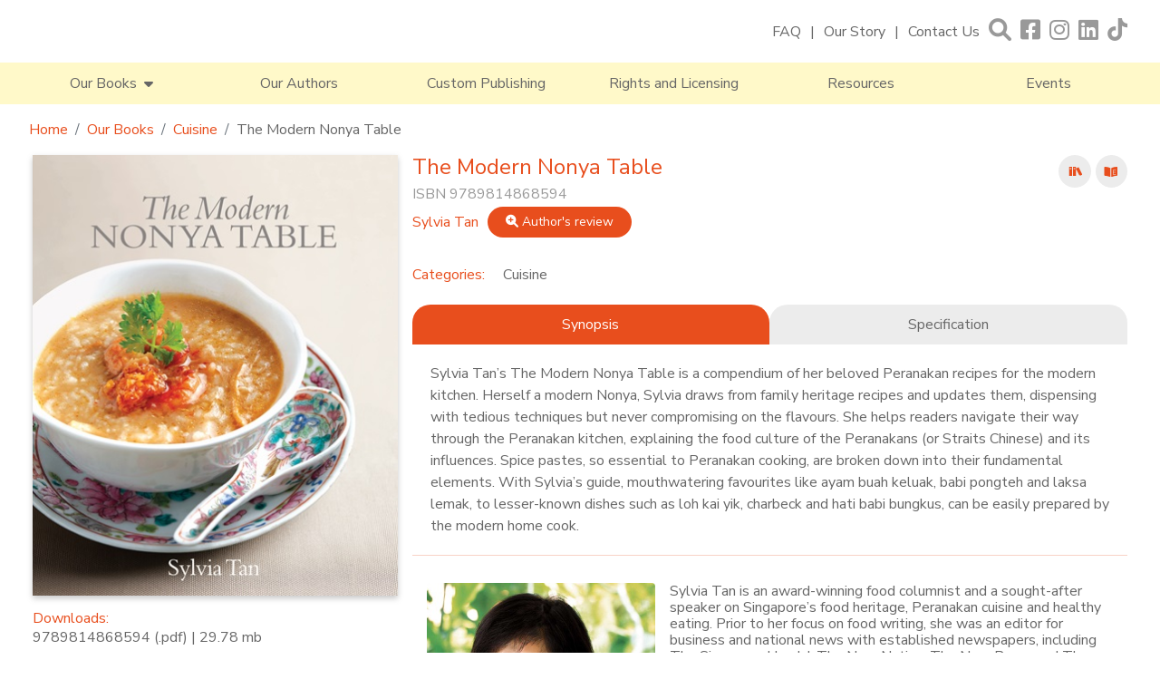

--- FILE ---
content_type: text/html; charset=utf-8
request_url: https://www.marshallcavendish.com/our-books/categories/books/the-modern-nonya-table-p9789814868594
body_size: 9473
content:
 <!DOCTYPE html> <html lang="en"> <head> <meta charset="utf-8" /> <title>
	9789814868594
</title> <link rel="shortcut icon" href="/ResourcePackages/BootstrapMCIA/assets/dist/sprites/favicon.svg" type="image/svg" /> <meta name="viewport" content="width=device-width, initial-scale=1"> <link href="/ResourcePackages/BootstrapMCIA/assets/dist/css/main.min.css?package=BootstrapMCIA" rel="stylesheet" type="text/css" /> <link rel="preload" href="/ResourcePackages/BootstrapMCIA/assets/dist/css/mcia.min.css" as="style" onload="this.onload=null;this.rel='stylesheet'"> <noscript><link rel="stylesheet" href="/ResourcePackages/BootstrapMCIA/assets/dist/css/mcia.min.css"></noscript> <link rel="preload" href="/ResourcePackages/BootstrapMCIA/assets/dist/css/jquery-ui.min.css" as="style" onload="this.onload=null;this.rel='stylesheet'"> <noscript><link rel="stylesheet" href="/ResourcePackages/BootstrapMCIA/assets/dist/css/jquery-ui.min.css"></noscript> <link rel="preload" href="/ResourcePackages/BootstrapMCIA/assets/dist/css/owl.carousel.min.css" as="style" onload="this.onload=null;this.rel='stylesheet'"> <noscript><link rel="stylesheet" href="/ResourcePackages/BootstrapMCIA/assets/dist/css/owl.carousel.min.css"></noscript> <link rel="preload" href="/ResourcePackages/BootstrapMCIA/assets/dist/css/owl.theme.default.min.css" as="style" onload="this.onload=null;this.rel='stylesheet'"> <noscript><link rel="stylesheet" href="/ResourcePackages/BootstrapMCIA/assets/dist/css/owl.theme.default.min.css"></noscript> <link rel="preload" href="/ResourcePackages/BootstrapMCIA/assets/dist/css/all.min.css" as="style" onload="this.onload=null;this.rel='stylesheet'"> <noscript><link rel="stylesheet" href="/ResourcePackages/BootstrapMCIA/assets/dist/css/all.min.css"></noscript> <link rel="preconnect" href="https://fonts.googleapis.com"> <link rel="preconnect" href="https://fonts.gstatic.com" crossorigin> <link href="https://fonts.googleapis.com/css2?family=Nunito+Sans:ital,opsz,wght@0,6..12,400;0,6..12,700;1,6..12,400;1,6..12,700&display=swap" rel="stylesheet"> <style type="text/css" media="all">.reviews span{margin-right:8px}
.rcon{line-height:18px;margin-bottom:0!important;}
.rcon + div {display:none;}
.rcon br:last-of-type{display:none;} </style><meta name="description" /><meta property="og:type" content="website" /><meta property="og:url" content="https://www.marshallcavendish.com/our-books/categories/the-modern-nonya-table-p9789814868594" /><meta property="og:image" content="https://www.marshallcavendish.com/images/default-source/book-cover/9789814868594.jpg?sfvrsn=f0965b22_2" /><meta property="og:site_name" content="MarshallCavendish.com" /><meta name="Generator" content="Sitefinity 15.4.8622.0 DX" /><link rel="canonical" href="https://www.marshallcavendish.com/our-books/categories/the-modern-nonya-table-p9789814868594" /></head> <body> <script src="/ScriptResource.axd?d=6DQe8ARl7A9TiuWej5ttCnf3OD5i4HZzF7GYYaqcfviGEcP96KBifxNuhWOYNw0GD_yN0-B6QFhFCqj6ZTEEF3zXazfTt0mLWWAYo4SL0y8c1Jd49zs2U-Shdl5goVhdE7GyWecVDK_kXZ_ooyBi0G002NDqtNigBLolNIlfSF7ZDz2V9oKHNCeSOXSFoE-Z0&amp;t=ffffffff9fd99265" type="text/javascript"></script><script src="https://code.jquery.com/jquery-migrate-3.5.2.min.js" type="text/javascript"></script><script src="/ScriptResource.axd?d=BipRCKUteAIr0PTUVR7xo3EZdnFSRbkgkD9qoftrCtAEbfTxNSPOvXUBE3eeNjE9Q46wUgN7TKc2fudBXtT-zQL-kjcd9-9uxN-k94TZ2yI-nw4puuIuOTGo5iAP7mdwYaHhdFN-_7Pxuo5rJxOkicUAjRQtUsFzkDpXocEsR5WOkFPiEz5r8ESRUvWzV5380&amp;t=ffffffff9fd99265" type="text/javascript"></script><script src="/ResourcePackages/BootstrapMCIA/assets/dist/js/jquery-passive.min.js" type="text/javascript"></script><script src="/ResourcePackages/BootstrapMCIA/assets/dist/js/bootstrap.bundle.min.js" type="text/javascript"></script><script src="/ResourcePackages/BootstrapMCIA/assets/dist/js/owl.carousel.min.js" type="text/javascript"></script><script src="/ResourcePackages/BootstrapMCIA/assets/dist/js/carousel.min.js" type="text/javascript"></script><script src="/ResourcePackages/BootstrapMCIA/assets/dist/js/imglazy.min.js" type="text/javascript"></script><script src="/ResourcePackages/BootstrapMCIA/assets/dist/js/smoothscroll.min.js" type="text/javascript"></script><script src="/ResourcePackages/BootstrapMCIA/assets/dist/js/mciajs.min.js" type="text/javascript"></script> <div class="page-wrapper"> <!--Header Start--> <section id="header" class="container-fluid pb-md-0 pb-3 pt-3 px-0 sticky-top"> <div class="row mx-auto mb-md-3 mb-0 g-0 contentcontainer"> <!--Logo--> <div class="col-lg-4 col-md-5 col-12 p-0 d-flex align-items-center"> 

 </div> <!--Burger Menu--> <div id="mnav" class="col-2 d-md-none d-flex p-0 align-items-center"> <div class="topnav_icon m-0"><i class="fa fa-bars" aria-hidden="true"></i></div> </div> <!--Top Navigation--> <div class="col-lg-8 col-md-7 col-10 d-flex flex-wrap justify-content-end p-0"> <div class="topnav w-100"> <div class="topnav_link"> 

<div class="w-100" >
    <div ><ul><li><a href="/faq" title="FAQ">FAQ</a></li><li><a title="Our Story" href="/our-story">Our Story</a></li><li><a title="Contact Us" href="/contact-us">Contact Us</a></li></ul></div>    
</div> </div> <span id="search" class="topnav_icon"><i class="fa fa-search" aria-hidden="true"></i></span> <div class="topnav_icon"> 

<div class="w-100" >
    <div ><ul><li><a href="https://www.facebook.com/MCgenref" target="_blank" data-sf-ec-immutable="" title="Facebook"><em class="fa-brands fa-square-facebook"></em></a></li><li><a href="https://www.instagram.com/marshallcavendish" target="_blank" data-sf-ec-immutable="" title="Instagram"><em class="fa-brands fa-instagram"></em></a></li><li><a href="https://www.linkedin.com/company/marshall-cavendish" target="_blank" data-sf-ec-immutable="" title="Linkedin"><em class="fa-brands fa-linkedin"></em></a></li><li><a href="https://www.tiktok.com/@marshallcavendish" target="_blank" data-sf-ec-immutable="" title="Tiktok"><em class="fa-brands fa-tiktok"></em></a></li></ul></div>    
</div> </div> </div> <!--Search Bar--> 



<div class="form-inline">

<!--Search Bar-->
<div class="search-bar" style="display:none;">
    <div id="closesearch"><i class="fa fa-times" aria-hidden="true"></i></div>

    <div class="form-label-group input-group m-0 sf-search-input-wrapper" role="search">
        <input type="search" title="Search input" placeholder="Search" id="db12f57b-d977-41c6-8e4b-4f39e5f03084" class="form-control" value="" aria-autocomplete="both" aria-describedby='SearchInfo-1' />
        <button type="button" class="sbutton" id="10d5124b-ad63-49b7-a3ea-937ea939345d" > <i class="fa fa-search"></i></button>
        <span id='SearchInfo-1' aria-hidden="true" hidden>When autocomplete results are available use up and down arrows to review and enter to select.</span>
        <label for="db12f57b-d977-41c6-8e4b-4f39e5f03084">Search</label>
        </div>

</div>

<div id="search-bkgd" class="black-overlay" style="display:none;"></div>

<input type="hidden" data-sf-role="resultsUrl" value="/search" />
<input type="hidden" data-sf-role="indexCatalogue" value="search-product-infomation" />
<input type="hidden" data-sf-role="wordsMode" value="AllWords" />
<input type="hidden" data-sf-role="disableSuggestions" value='false' />
<input type="hidden" data-sf-role="minSuggestionLength" value="3" />
<input type="hidden" data-sf-role="suggestionFields" value="Title,Content" />
<input type="hidden" data-sf-role="language" value="en" />
<input type="hidden" data-sf-role="suggestionsRoute" value="/restapi/search/suggestions" />
<input type="hidden" data-sf-role="searchTextBoxId" value='#db12f57b-d977-41c6-8e4b-4f39e5f03084' />
<input type="hidden" data-sf-role="searchButtonId" value='#10d5124b-ad63-49b7-a3ea-937ea939345d' />
</div>







<style>
.ui-autocomplete{
    z-index:9999;
}
</style> </div> </div> <!--Main Navigation--> <div class="row mainnav g-0 d-md-flex d-none"> 

<ul>
        <li>
            <span id="books-button">
                Our Books &nbsp;<i class="fa fa-caret-down" aria-hidden="true"></i>
            </span>
        </li>
        <li>
            <a href="/our-authors" target="_self" aria-label="Our Authors">
                Our Authors
            </a>
        </li>
        <li>
            <a href="/custom-publishing" target="_self" aria-label="Custom Publishing">
                Custom Publishing
            </a>
        </li>
        <li>
            <a href="/rights-and-licensing" target="_self" aria-label="Rights and Licensing">
                Rights and Licensing
            </a>
        </li>
        <li>
            <a href="/resources" target="_self" aria-label="Resources">
                Resources
            </a>
        </li>
        <li>
            <a href="/events" target="_self" aria-label="Events">
                Events
            </a>
        </li>
</ul>




 <!--Megamenu--> <div class="bookmega" style="display:none;"> 


<div class="megalist w-75" style="display: none;">
        <a href="https://www.marshallcavendish.com/our-books/categories/biography">
            Biography
        </a>
        <a href="https://www.marshallcavendish.com/our-books/categories/business-and-self-help">
            Business and Self-Help
        </a>
        <a href="https://www.marshallcavendish.com/our-books/categories/children">
            Children
        </a>
        <a href="https://www.marshallcavendish.com/our-books/categories/culture-and-heritage">
            Culture and Heritage
        </a>
        <a href="https://www.marshallcavendish.com/our-books/categories/cuisine">
            Cuisine
        </a>
        <a href="https://www.marshallcavendish.com/our-books/categories/fiction">
            Fiction
        </a>
        <a href="https://www.marshallcavendish.com/our-books/categories/health-and-wellness">
            Health and Wellness
        </a>
        <a href="https://www.marshallcavendish.com/our-books/categories/history">
            History
        </a>
        <a href="https://www.marshallcavendish.com/our-books/categories/language">
            Language
        </a>
        <a href="https://www.marshallcavendish.com/our-books/categories/natural-history">
            Natural History
        </a>
        <a href="https://www.marshallcavendish.com/our-books/categories/parenting">
            Parenting
        </a>
        <a href="https://www.marshallcavendish.com/our-books/categories/politics">
            Politics
        </a>
        <a href="https://www.marshallcavendish.com/our-books/categories/social-issues">
            Social Issues
        </a>
        <a href="https://www.marshallcavendish.com/our-books/categories/travel">
            Travel
        </a>
        <a href="https://www.marshallcavendish.com/our-books/categories/true-crime">
            True Crime
        </a>

</div> 

<div>
    <ul>
    </ul>


</div> </div> </div> <!--Mobile Menu--> <div class="mobilemenu flex-wrap" style="display:none;"> <div class="mclose"> <i class="fa fa-times" aria-hidden="true"></i> </div> <div class="mtop"> 

<div class="w-100" >
    <div ><ul><li><a href="/faq" title="FAQ">FAQ</a></li><li><a title="Our Story" href="/our-story">Our Story</a></li><li><a title="Contact Us" href="/contact-us">Contact Us</a></li></ul></div>    
</div> </div> <div class="mmainnav"> 

<ul class="mnavlist m-0 p-0">
    <li>
        <a href="/our-books" target="_self" aria-label="Our Books">
            Our Books
        </a>
    </li>
    <li>
        <a href="/our-authors" target="_self" aria-label="Our Authors">
            Our Authors
        </a>
    </li>
    <li>
        <a href="/custom-publishing" target="_self" aria-label="Custom Publishing">
            Custom Publishing
        </a>
    </li>
    <li>
        <a href="/rights-and-licensing" target="_self" aria-label="Rights and Licensing">
            Rights and Licensing
        </a>
    </li>
    <li>
        <a href="/resources" target="_self" aria-label="Resources">
            Resources
        </a>
    </li>
    <li>
        <a href="/events" target="_self" aria-label="Events">
            Events
        </a>
    </li>
</ul>




 </div> <div class="mbot footernavigation"> 

<div class="w-100" >
    <div ><ul><li><a href="/privacy-statement" title="Privacy Policy">Privacy Policy</a></li><li><a href="/term-conditions" title="Terms &amp; Conditions">Terms &amp; Conditions</a></li></ul></div>    
</div> </div> </div> <div id="mobilebkdg" class="black-overlay" style="display:none;"></div> <!--Popup--> 

<!-- Global site tag (gtag.js) - Google Analytics -->
<script async="" src="https://www.googletagmanager.com/gtag/js?id=UA-75682011-10"></script>

<script>
  window.dataLayer = window.dataLayer || [];
  function gtag(){dataLayer.push(arguments);}
  gtag('js', new Date());

  gtag('config', 'UA-75682011-10');
</script>
<div class="subcontainer" style="display:none;">
    <div class="subpopup">
        <div class="closepopup"><i class="fa fa-times whitetext" aria-hidden="true"></i></div>
        <div class="subimg" style="background-image: url('/images/default-source/default-album/mailing-list.jpg');"></div>
        <div class="subcontent">
            <div class="col-12 p-0 mx-auto text-center">
                <p>Subscribe to our mailing list to hear about new titles, events and exclusive offers.</p>
                <form id="popemail" method="POST" action="https://b97f6499.sibforms.com/serve/[base64]">
                    <div class="form-label-group input-group">
                        <input class="input" type="text" id="EMAILPopUp" name="EMAIL" autocomplete="off" placeholder="Email" style="border:1px solid #999;" data-required="true" required="">
                        <label for="EMAILPopUp">Email</label>
                        <div class="input-group-append">
                            <button class="btn" form="popemail" type="submit"><i class="fa fa-chevron-right" aria-hidden="true"></i></button>
                        </div>
                    </div>
                    <div class="col-12 d-flex justify-content-center align-items-start">
                        <input type="checkbox" value="1" id="OPT_INPopUp" name="OPT_IN" style="margin-top:2px;" required="">
                        <span class="fineprint ml-1">I have read and accept Marshall Cavendish’s <a href="/privacy-policy">Privacy Policy</a>.</span>
                    </div>

                    <div style="padding: 8px 0;"> </div> <input type="hidden" name="email_address_check" value="" class="input-hidden"> <input type="hidden" name="locale" value="en"> <input type="hidden" name="html_type" value="simple">
                </form>
            </div>
        </div>
    </div>
    <div id="popupbkdg" class="black-overlay" style="display:none;"></div>
</div> </section> <!--Header End--> <!--Content Top Start - Banners + Breadcrumbs--> <section id="content_top" class="container-fluid p-0"> 


<!--Breadcrumb-->


<div class="row mx-auto my-3 p-0 contentcontainer">
    <nav aria-label="breadcrumb">
        <ol class="breadcrumb m-0 py-0">
                        <li class="breadcrumb-item"><a href="/">Home</a></li>
                        <li class="breadcrumb-item"><a href="/our-books">Our Books</a></li>
                        <li class="breadcrumb-item"><a href="/our-books/categories/cuisine">Cuisine</a></li>
                    <li class="breadcrumb-item active" aria-current="page">The Modern Nonya Table </li>

        </ol>
    </nav>
</div>
 </section> <!--Content Top End--> <!--Content Start--> <section id="content" class="container-fluid mt-0"> 





<!--Books Details-->
<div class="row mx-auto productcontainer">
    <div class="col-md-4 col-12 p-0">

        <!--Book Cover-->
        <div class="bookimg">
                    <picture>
                        <source srcset="/images/default-source/book-cover/9789814868594.tmb-mdbkcover.jpg?Culture=en&amp;sfvrsn=f0965b22_2" media="(max-width: 768px)">
                        <img class="h-auto" src="/images/default-source/book-cover/9789814868594.tmb-dbkcover.jpg?Culture=en&amp;sfvrsn=f0965b22_2" alt="9789814868594 | 9789814868594" width="2492" height="3012">
                    </picture>

        </div>
        <div class="bookmedia d-md-block d-none mt-3">
                                <p class="orangetext mt-3 mb-0">Downloads:</p>
                        <div class="downloadlist d-flex flex-column">
                            <a href='https://www.marshallcavendish.com/docs/default-source/default-document-library/sample-page/9789814868594.pdf?sfvrsn=e2ca6c3f_2' target="_blank">9789814868594  (.pdf) | 29.78 mb</a>
                        </div>


            
        </div>
    </div>

    <div class="col-md-8 col-12 p-0 my-md-0 my-3">
        <div id="bookdetails" class="bookdetails">

            <div class="d-flex px-md-0 px-3">
                <!--Book Title + ISBN-->
                <div class="binfo w-100 p-0">


                    <h1 class="orangetext title" > The Modern Nonya Table</h1>
                    <p class="isbn">ISBN 9789814868594</p>
                </div>

                <!--Book Type/s-->
                <div class="btype ml-md-3 ml-0 p-0">
                        <img src="/ResourcePackages/BootstrapMCIA/assets/dist/sprites/book_icon.svg" width="36" height="36" alt="Book" data-bs-toggle="tooltip" data-bs-placement="bottom" data-bs-custom-class="custom-tooltip" data-bs-title="Book">
                                            <img src="/ResourcePackages/BootstrapMCIA/assets/dist/sprites/ebook_icon.svg" width="36" height="36" alt="E-Book" data-bs-toggle="tooltip" data-bs-placement="bottom" data-bs-custom-class="custom-tooltip" data-bs-title="E-Book">
                                                        </div>
            </div>

            <!--Author-->
            <p class="author px-md-0 px-3">

                    <span class="dauthor"><a href="https://www.marshallcavendish.com/our-authors/author/sylvia-tan" class="orangetext">Sylvia Tan</a></span>
                                    <a href="#author-review"><button class="btnstyle"><i class="fa fa-search-plus" aria-hidden="true"></i> Author's review</button></a>
            </p>

            <!--Reviews + Ratings-->

            <!--Short Description-->
            <div class="shortdesc px-md-0 px-3"></div>

            <!--Tags-->
                <ul class="tags px-md-0 px-3 mt-2">
                </ul>

            <!--Category-->
            <div class="col-12 mx-auto d-flex flex-wrap justify-content-start px-md-0 px-3 mt-2">
                <div class="lcat">
                    <p class="catlist-title orangetext">Categories:</p>
                </div>
                <div class="rcat">
                        <ul class="bcatlist" >
                                <li><a href="/our-books/categories/cuisine/">Cuisine</a></li>
                        </ul>
                </div>
            </div>

            <!--Synopsis + Specification-->
            <div class="d-flex mt-3">
                <div id="Synopsis" class="col-6 booktab active">
                    Synopsis
                </div>

                <div id="Specification" class="col-6 booktab">
                    Specification
                </div>
            </div>

            <div class="syn-content col-12" >
                Sylvia Tan’s The Modern Nonya Table is a compendium of her beloved Peranakan recipes for the modern kitchen. Herself a modern Nonya, Sylvia draws from family heritage recipes and updates them, dispensing with tedious techniques but never compromising on the flavours. She helps readers navigate their way through the Peranakan kitchen, explaining the food culture of the Peranakans (or Straits Chinese) and its influences. Spice pastes, so essential to Peranakan cooking, are broken down into their fundamental elements. With Sylvia’s guide, mouthwatering favourites like ayam buah keluak, babi pongteh and laksa lemak, to lesser-known dishes such as loh kai yik, charbeck and hati babi bungkus, can be easily prepared by the modern home cook.
            </div>

            <div class="spec-content col-12" style="display:none;">
                <ul>
                    <li><b>ISBN</b>: 9789814868594</li>
                    <li><b>Publication Date</b>: Jan 10, 2019</li>
                    <li><b>Dimensions</b>: 210 mm x 180 mm</li>
                    <li><b>Page extent</b>: 192 pp</li>
                    <li><b>Format</b>: PB</li>
                    <li><b>Price</b>: $ 28.00</li>
                    
                </ul>

            </div>
            <hr>
            <span id="author-review"></span>
                                    <div class="ARcon d-flex flex-wrap px-3">
                            <div class="col-md-4 col-12 p-0">
                                <div class="author-img detailauthorimg rounded embed-responsive embed-responsive-1by1">
                                    <picture class="embed-responsive-item">
                                        <source srcset="/images/default-source/product-author/sylvia-tan.tmb-cp200.jpg?Culture=en&amp;sfvrsn=2e7cb732_2" media="(max-width: 768px)">
                                        <img class="lazy" data-src="/images/default-source/product-author/sylvia-tan.tmb-cp400.jpg?Culture=en&amp;sfvrsn=2e7cb732_2" alt="Sylvia Tan">
                                    </picture>
                                </div>
                            </div>
                            <div class="col-md-8 col-12 pl-md-3 pl-0 pr-0 mt-md-0 mt-3 authordescription">
                                Sylvia Tan is an award-winning food columnist and a sought-after speaker on Singapore’s food heritage, Peranakan cuisine and healthy eating. Prior to her focus on food writing, she was an editor for business and national news with established newspapers, including The Singapore Herald, The New Nation, The New Paper and The Straits Times. Sylvia is the author of nine cookbooks, including the Mad About Food cookbook series and Eat To Live: Healthy Asian Recipes.  Connect with Sylvia @SylviaTanMadAboutFood on Facebook.
                            </div>
                        </div>


            <!--Rating & Reviews-->

        </div>
    </div>

    <div class="d-md-none d-block col-12 p-0">
        <hr>
        <div class="bookmedia px-md-0 px-3">
                                <p class="downloadtitle orangetext mt-3 mb-0">Downloads:</p>
                        <div class="downloadlist d-flex flex-column">
                            <a href='https://www.marshallcavendish.com/docs/default-source/default-document-library/sample-page/9789814868594.pdf?sfvrsn=e2ca6c3f_2' target="_blank">9789814868594  (pdf) | 1.0mb</a>
                        </div>

            
        </div>
    </div>
</div>


<!--From the same author-->
<script type="text/javascript">
    const tooltipTriggerList = document.querySelectorAll('[data-bs-toggle="tooltip"]')
    const tooltipList = [...tooltipTriggerList].map(tooltipTriggerEl => new bootstrap.Tooltip(tooltipTriggerEl))

    jQuery.noConflict();
    jQuery(function ($) {
        ////Tooltips
        //$('[data-toggle="tooltip"]').tooltip();

        //Loadmore - Event
        var numevent = $(".rcon").length; //ToTal Event
        var displayAmt = 4; //Number of visable events

        //If got more then 5 events, hide the rest
        $(".rcon:gt(4)").css("display", "none");

        //If > 8 events, show Loadmore button
        if (numevent > 4) {
            $("#loadmore").show();
        }

        $('#loadmore').click(function () {
            //Show 4 items per click
            $('.rcon:hidden').slice(0, 4).fadeIn();

            //Hide Load More button if not more item to load
            displayAmt += 4;
            if (displayAmt >= numevent) {
                $('#loadmore').fadeOut();
            }
        });

    });
</script>
 </section> <!--Content End--> <!--Footer subscribe Start--> 

<section id="footer-subscribe" class="container-fluid subscribenow">
    <div class="row mx-auto contentcontainer">
        <div class="col-md-6 col-12 p-0 mx-auto text-center">
            <p>Subscribe to our mailing list to hear about new titles, events and exclusive offers.</p>
            <form id="sib-form" method="POST" action="https://b97f6499.sibforms.com/serve/[base64]">
                <div class="form-label-group input-group">
                    <input class="input" type="text" id="EMAIL" name="EMAIL" autocomplete="off" placeholder="Email" data-required="true" required="">
                    <label for="EMAIL">Email</label>
                    <div class="input-group-append">
                        <button class="btn" form="sib-form" type="submit"><i class="fa fa-chevron-right" aria-hidden="true"></i></button>
                    </div>
                </div>
                <div class="col-12 d-flex justify-content-center align-items-start">
                    <input type="checkbox" value="1" id="OPT_IN" name="OPT_IN" style="margin-top:2px;" required="">
                    <span class="fineprint ml-1">I have read and accept Marshall Cavendish’s <a href="/privacy-statement" sfref="[f669d9a7-009d-4d83-ddaa-000000000002]3CF0DA6C-86D1-490B-B6B2-30868ECCB0A7" data-sf-ec-immutable="">Privacy Policy</a>.</span>
                </div>

                <div style="padding: 8px 0;"> </div> <input type="hidden" name="email_address_check" value="" class="input-hidden"> <input type="hidden" name="locale" value="en"> <input type="hidden" name="html_type" value="simple">
            </form>
        </div>
    </div>
</section> <!--Footer subscribe End--> <!--Footer Start--> <section id="footer" class="container-fluid p-0"> <div class="row mx-auto g-0 contentcontainer"> <div class="col-md-8 col-12 p-0 bot-left footernavigation"> <div class="copyright-text">&copy;2026 Times Publishing Group. Marshall Cavendish. <span class="whitespace">All Rights Reserved.</span></div> 

<div class="w-100" >
    <div ><ul><li><a href="/privacy-statement" title="Privacy Policy">Privacy Policy</a></li><li><a href="/term-conditions" title="Terms &amp; Conditions">Terms &amp; Conditions</a></li></ul></div>    
</div> </div> <div class="col-md-4 col-12 bot-right"> <a href="https://www.timespublishing.sg" target="_blank" aria-label="A member of Times Publishing Group"> <img class="lazy" data-src="/ResourcePackages/BootstrapMCIA/assets/dist/sprites/TPGLogo.svg" width="220" height="41" alt="A member of Times Publishing Group"> </a> </div> </div> </section> <!--Footer End--> </div>  <script src="/Frontend-Assembly/Telerik.Sitefinity.Frontend.Search/Mvc/Scripts/SearchBox/Search-box.js?package=BootstrapMCIA&amp;v=MTE2MjAxOTUyMw%3d%3d" type="text/javascript"></script><script type="application/json" id="PersonalizationTracker">
	{"IsPagePersonalizationTarget":false,"IsUrlPersonalizationTarget":false,"PageId":"1a64b250-2c70-49cd-bf30-6b0605ebff50"}
</script><script type="text/javascript" src="/WebResource.axd?d=[base64]&amp;t=639014195760000000">

</script><script type="text/javascript">
jQuery.noConflict();
jQuery(document).ready(function($) {
    $('#reviews .title').each(function () {
      const text = $(this).text();
      const match = text.match(/^(.*?)(\([^)]+\))/); // split before the (
      if (match) {
        $(this).html(`${match[1]}<span class="ms-1">${match[2]}</span>`);
      }
    });
});
</script> </body> </html>


--- FILE ---
content_type: application/javascript
request_url: https://www.marshallcavendish.com/Frontend-Assembly/Telerik.Sitefinity.Frontend.Search/Mvc/Scripts/SearchBox/Search-box.js?package=BootstrapMCIA&v=MTE2MjAxOTUyMw%3d%3d
body_size: 1522
content:
(function ($) {
    var init = function () {
        var searchBoxIdFields = $('[data-sf-role="searchTextBoxId"]');

        for (var i = 0; i < searchBoxIdFields.length; i++) {
            var searchBoxIdField = $(searchBoxIdFields[i]);
            var controlServerData = {
                resultsUrl: searchBoxIdField.siblings('[data-sf-role="resultsUrl"]').first().val(),
                indexCatalogue: searchBoxIdField.siblings('[data-sf-role="indexCatalogue"]').first().val(),
                disableSuggestions: $.parseJSON(searchBoxIdField.siblings('[data-sf-role="disableSuggestions"]').first().val()),
                minSuggestionLength: searchBoxIdField.siblings('[data-sf-role="minSuggestionLength"]').first().val(),
                suggestionFields: searchBoxIdField.siblings('[data-sf-role="suggestionFields"]').first().val(),
                language: searchBoxIdField.siblings('[data-sf-role="language"]').first().val(),
                siteId: searchBoxIdField.siblings('[data-sf-role="siteId"]').first().val(),
                suggestionsRoute: searchBoxIdField.siblings('[data-sf-role="suggestionsRoute"]').first().val(),
                searchTextBoxSelector: searchBoxIdField.val(),
                searchButtonSelector: searchBoxIdField.siblings('[data-sf-role="searchButtonId"]').first().val(),
                scoringSettingsSelector: searchBoxIdField.siblings('[data-sf-role="scoringSettings"]').first().val(),
                resultsForAllSites: searchBoxIdField.siblings('[data-sf-role="searchInAllSitesInTheIndex"]').first().val(),
            };
            featherSearchBoxWidget(controlServerData);
        }

        function featherSearchBoxWidget(serverData) {
            var searchTextBox = $(serverData.searchTextBoxSelector),
                searchButton = $(serverData.searchButtonSelector);

            searchButton.click(navigateToResults);
            searchTextBox.keypress(keypressHandler);

            /* Initialization */
            if (!serverData.disableSuggestions) {
                searchTextBox.keyup(keyupHandler);

                try {
                    searchTextBox.autocomplete({
                        source: [],
                        messages:
                        {
                            noResults: '',
                            results: function () { }
                        },
                        select: function (event, ui) {
                            searchTextBox.val(ui.item.value);
                            navigateToResults(event);
                        },
                    }).autocomplete("widget").addClass("sf-autocomplete");
                } catch (e) {
                    // Fixes jQuery bug, causing IE7 to throw error "script3 member not found".
                    // The try/catch can be removed when the bug is fixed.
                }
            }

            /* Event handlers */
            function keypressHandler(e) {
                if (!e)
                    e = window.event;

                var keyCode = null;
                if (e.keyCode) {
                    keyCode = e.keyCode;
                }
                else {
                    keyCode = e.charCode;
                }

                if (keyCode == 13) {
                    navigateToResults(e);
                }
            }

            function toAscii(str) {
                return str.normalize("NFD").replace(/[\u0300-\u036f]/g, "");
            }

            function suggestionsSuccessHandler(result) {
                var dataSource = result.Suggestions;

                searchTextBox.autocomplete({
                    minLength: 0,
                    source: function (request, response) {
                        var term = toAscii(request.term.toLowerCase());
                        response(dataSource.filter(function (item) {
                            return toAscii(item.toLowerCase()).indexOf(term) !== -1;
                        }));
                    }
                });

                searchTextBox.autocomplete("search", searchTextBox.val().trim());
            }

            function keyupHandler(e) {
                if (e.keyCode != 38 &&  // up arrow
                    e.keyCode != 40 && // down arrow
                    e.keyCode != 27) { // esc

                    var request = {};
                    var searchText = searchTextBox.val().trim();
                    if (searchText.length >= serverData.minSuggestionLength) {
                        request.IndexName = serverData.indexCatalogue;
                        request.SuggestionFields = serverData.suggestionFields;
                        request.Text = searchText;
                        request.Language = serverData.language;
                        request.SiteId = serverData.siteId;
                        if (serverData.resultsForAllSites) {
                            request.ResultsForAllSites = serverData.resultsForAllSites;
                        }

                        if (serverData.scoringSettingsSelector) {

                            request.ScoringInfo = serverData.scoringSettingsSelector;
                        }

                        $.ajax({
                            type: "GET",
                            url: serverData.suggestionsRoute,
                            dataType: 'json',
                            data: request,
                            success: suggestionsSuccessHandler
                        });
                    }
                }
            }

            /* Helper methods */
            function navigateToResults(e) {
                if (!e)
                    e = window.event;

                if (e.stopPropagation) {
                    e.stopPropagation();
                }
                else {
                    e.cancelBubble = true;
                }
                if (e.preventDefault) {
                    e.preventDefault();
                }
                else {
                    e.returnValue = false;
                }

                var query = searchTextBox.val();

                if (query && query.trim() && serverData.indexCatalogue) {
                    sendSentence();
                    window.location = getLocation();
                }
            }

            function getLocation() {
                var query = searchTextBox.val().trim();

                var separator = (serverData.resultsUrl.indexOf("?") == -1) ? "?" : "&";

                var catalogueParam = separator + "indexCatalogue=" + encodeURIComponent(serverData.indexCatalogue);
                var searchQueryParam = "&searchQuery=" + encodeURIComponent(query);

                var url = serverData.resultsUrl + catalogueParam + searchQueryParam;

                if (serverData.scoringSettingsSelector) {
                    url = url + "&scoringInfo=" + serverData.scoringSettingsSelector;
                }

                if (serverData.resultsForAllSites) {
                    url = url + "&resultsForAllSites=" + serverData.resultsForAllSites;
                }

                return url;
            }

            function sendSentence() {
                if (window.DataIntelligenceSubmitScript) {
                    DataIntelligenceSubmitScript._client.fetchClient.sendInteraction({
                        P: "Search for",
                        O: searchTextBox.val(),
                        OM: {
                            PageUrl: location.href
                        }
                    });
                }
            }
        }
    };

    if (window.personalizationManager) {
        window.personalizationManager.addPersonalizedContentLoaded(function () {
            init();
        });
    } else {
        document.addEventListener('DOMContentLoaded', function () {
            init();
        });
    }
}(jQuery));
